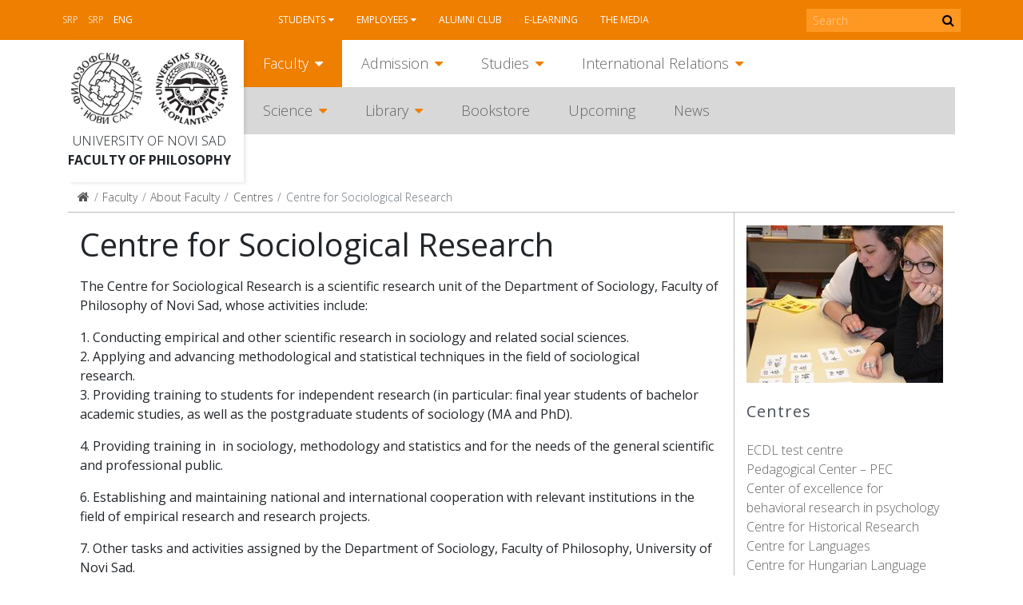

--- FILE ---
content_type: text/html; charset=utf-8
request_url: https://www.ff.uns.ac.rs/en/faculty/about-faculty/centres/centre-for-sociological-research
body_size: 6481
content:
<!DOCTYPE html>
<!--[if lt IE 7]><html class='ie ie6 lt-ie9 lt-ie8 lt-ie7' lang="en"><![endif]--><!--[if IE 7]><html class='ie ie7 lt-ie9 lt-ie8' lang="en"><![endif]--><!--[if IE 8]><html class='ie ie8 lt-ie9' lang="en"><![endif]--><!--[if IE 9]><html class='ie ie9' lang="en"><![endif]--><!--[if (gte IE 9)|!(IE)]<!--><html class="no-js" lang="en">
<!--<![endif]--><head>
<meta http-equiv="Content-Type" content="text/html; charset=UTF-8">
<meta charset="utf-8">
<title>Centre for Sociological Research | Faculty of Philosophy, UNS</title>
<meta content="Computing Centre, School of Electrical Engineering, University of Belgrade" name="author">
<meta content="width=device-width, initial-scale=1.0" name="viewport">
<link rel="alternate" hreflang="sr-cyrl" href="/sr/fakultet/o-fakultetu/centri/centar-za-socioloska-istrazivanja">
<link rel="alternate" hreflang="sr-latn" href="/sr-lat/fakultet/o-fakultetu/centri/centar-za-socioloska-istrazivanja">
<script>html = document.getElementsByTagName('html')[0]
html.className = html.className.replace('no-js', 'js')
LOCALE = 'en'</script><link rel="stylesheet" media="all" href="/assets/application-057cdbae38227384cc5e33f88dcd7f380ab8aa3f107ca0a5f9f402ed5178f25d.css" data-turbolinks-track="reload">
<script src="/assets/application-1516b2193483233941ab83dd98798d161dc68d01e313e9d2def6028b955843e1.js" defer data-turbolinks-track="reload"></script><script async="" src="https://www.googletagmanager.com/gtag/js?id=UA-150085060-1"></script><script>window.dataLayer = window.dataLayer || [];
function gtag(){dataLayer.push(arguments);}
gtag('js', new Date());
gtag('config', 'UA-150085060-1');

// turbolinks
document.addEventListener('turbolinks:load', event => {
  if (typeof gtag === 'function') {
    gtag('config', 'UA-150085060-1', {
      'page_location': event.data.url
    });
  }
});</script><script>var WebFontConfig = {
  google: {
    families: [ 'Open Sans:400,300,700:latin,cyrillic' ]
  },
  timeout: 2000
};
(function(){
  var wf = document.createElement("script");
  wf.src = ('https:' == document.location.protocol ? 'https' : 'http') +
    '://ajax.googleapis.com/ajax/libs/webfont/1.5.18/webfont.js';
  wf.async = 'true';
  document.head.appendChild(wf);
})();</script><script>(function() {
  var cx = '000915676098218023626:rmg_ngjpqmc';
  var gcse = document.createElement('script');
  gcse.type = 'text/javascript';
  gcse.async = true;
  gcse.src = 'https://cse.google.com/cse.js?cx=' + cx;
  var s = document.getElementsByTagName('script')[0];
  s.parentNode.insertBefore(gcse, s);
})();</script><meta name="csrf-param" content="authenticity_token">
<meta name="csrf-token" content="nn0uR4YQbHspgkC4eHRmNifWue7gYBTkPtus9Z4IKFL/wvdtVBea2v1a4iYQlDlrWodtFMIKPq2AfVuZ1AMxVA==">
</head>
<body class="frontend" data-action="strana" data-controller="home" data-identifikator="strana-"><div id="wrapper">
<header id="header"><div id="toolbar-wrap"><div id="toolbar">
<a href="#mobile" id="hamburger"><span></span></a><div class="locales-switcher">
<a class="sr" data-no-turbolink="true" href="/sr/fakultet/o-fakultetu/centri/centar-za-socioloska-istrazivanja">Srp</a><a class="sr-lat" data-no-turbolink="true" href="/sr-lat/fakultet/o-fakultetu/centri/centar-za-socioloska-istrazivanja">Srp</a><a class="en active" data-no-turbolink="true" href="/en/faculty/about-faculty/centres/centre-for-sociological-research">Eng</a>
</div>
<nav id="nav2"><ul class="nav-strane">
<li class="sa-podmenijem">
<a href="/en/students">Students</a><ul class="nav-strane-1">
<li><a href="/en/students/web-service">Web service</a></li>
<li><a href="/en/students/timetable">Timetable</a></li>
<li><a href="/en/students/working-calendar">Working Calendar</a></li>
<li class="sa-podmenijem"><a href="/en/students/notice-board">Notice Board</a></li>
<li class="sa-podmenijem"><a href="/en/students/student-s-organizations">Student's organizations</a></li>
<li><a href="/en/students/eduroam-wifi">Eduroam WiFi</a></li>
</ul>
</li>
<li class="sa-podmenijem">
<a href="/en/employees">Employees</a><ul class="nav-strane-1">
<li><a href="/en/employees/e-employees">E-employees</a></li>
<li><a href="/en/employees/webmail">Webmail</a></li>
<li><a href="/en/employees/trade-union">Trade Union</a></li>
<li><a href="/en/employees/working-calendar">Working Calendar</a></li>
</ul>
</li>
<li><a href="/en/alumni-club">Alumni club</a></li>
<li><a href="/en/e-learning">E-learning</a></li>
<li><a href="/en/the-media">The media</a></li>
</ul></nav><form action="https://www.ff.uns.ac.rs/en/search" id="pretraga-form" method="get" role="search">
<label for="pretraga-query" id="pretraga-label">Search</label><input id="pretraga-query" name="q" placeholder="Search" type="text"><button id="pretraga-btn"><i class="fa fa-search"></i></button>
</form>
</div></div>
<div class="container">
<div id="logos">
<strong id="logo"><a title="Home" href="/en"><img alt="Faculty of Philosophy logo" src="/assets/logo-88a50c2082c4b2be27dedf26062c82648f8bc65f2e2191296e4aac8fa3b15a79.png"></a></strong><strong id="logo-uns"><a title="University of Novi Sad" href="https://www.uns.ac.rs"><img alt="University of Novi Sad logo" src="/assets/logo-uns-3e44d6b6728209b1cb374ecb922d28ea823ab34cdda1163b91f176969b0d03e7.png"></a></strong><span class="logo-text"><a href="https://www.uns.ac.rs">University of Novi Sad</a><strong><a href="/">Faculty of Philosophy</a></strong></span>
</div>
<nav id="nav"><ul class="nav-strane gore">
<li class="sa-podmenijem">
<a href="/en/faculty">Faculty</a><ul class="nav-strane-1">
<li class="sa-podmenijem"><a href="/en/faculty/about-faculty">About Faculty</a></li>
<li class="sa-podmenijem"><a href="/faculty#faculty-bodies">Faculty Bodies</a></li>
<li class="sa-podmenijem"><a href="/en/faculty/departments">Departments</a></li>
<li><a href="/en/faculty/notice-board-public-delivery">Notice Board – Public Delivery</a></li>
<li><a href="/en/faculty/contact">Contact</a></li>
</ul>
</li>
<li class="sa-podmenijem">
<a href="/en/admission">Admission</a><ul class="nav-strane-1">
<li class="sa-podmenijem"><a href="/en/admission/bachelor-studies">Bachelor studies</a></li>
<li class="sa-podmenijem"><a href="/en/admission/master-studies">Master studies</a></li>
<li class="sa-podmenijem"><a href="/en/admission/doctoral-studies">Doctoral studies</a></li>
<li><a href="/en/admission/what-after">What after?</a></li>
</ul>
</li>
<li class="sa-podmenijem">
<a href="/en/studies">Studies</a><ul class="nav-strane-1">
<li class="sa-podmenijem"><a href="/en/studies/bachelor-studies">Bachelor studies</a></li>
<li class="sa-podmenijem"><a href="/en/studies/master-studies">Master studies</a></li>
<li class="sa-podmenijem"><a href="/en/studies/doctoral-studies">Doctoral studies</a></li>
<li class="sa-podmenijem"><a href="/studies#lifelong-learning-programs">Lifelong learning programs</a></li>
<li><a href="/en/studies/courses-for-incoming-exchange-students">Courses for Incoming Exchange Students </a></li>
</ul>
</li>
<li class="sa-podmenijem">
<a href="/en/international-relations">International Relations</a><ul class="nav-strane-1">
<li><a href="/en/international-relations/mobility">Mobility</a></li>
<li class="sa-podmenijem"><a href="/en/international-relations/students-mobility">Students Mobility</a></li>
<li class="sa-podmenijem"><a href="/en/international-relations/staff-mobility">Staff Mobility</a></li>
<li><a href="/en/international-relations/partner-institutions">Partner institutions</a></li>
<li><a href="/en/international-relations/useful-links">Useful links</a></li>
<li><a href="/en/international-relations/contact">Contact</a></li>
</ul>
</li>
</ul>
<ul class="nav-strane dole">
<li class="sa-podmenijem">
<a href="/en/science">Science</a><ul class="nav-strane-1">
<li><a href="/en/science/projects">Projects</a></li>
<li class="sa-podmenijem"><a href="/en/science/conference">Conference</a></li>
<li><a href="/en/science/awards">Awards</a></li>
<li><a href="/en/science/publications">Publications</a></li>
<li><a href="/en/science/popularization-of-science">Popularization of science</a></li>
<li><a href="/en/science/scientific-titles"> Scientific titles</a></li>
</ul>
</li>
<li class="sa-podmenijem">
<a href="/en/library">Library</a><ul class="nav-strane-1">
<li><a href="/en/library/about-library">About library</a></li>
<li><a href="/en/library/user-information">User Information</a></li>
<li><a href="/en/library/digital-library">Digital library</a></li>
</ul>
</li>
<li><a href="http://skriptarnica.ff.uns.ac.rs/">Bookstore</a></li>
<li><a href="/en/upcoming">Upcoming</a></li>
<li><a href="/en/news">News</a></li>
</ul></nav><nav id="mobile"><ul class="nav-strane">
<li class="sa-podmenijem">
<a href="/en/faculty">Faculty</a><ul class="nav-strane-1">
<li class="sa-podmenijem">
<a href="/en/faculty/about-faculty">About Faculty</a><ul class="nav-strane-2">
<li><a href="/en/faculty/about-faculty/the-faculty-of-philosophy-today">The Faculty of Philosophy today</a></li>
<li><a href="/en/faculty/about-faculty/the-history-of-the-faculty-of-philosophy">The History of the Faculty of Philosophy</a></li>
<li><a href="/en/faculty/about-faculty/regulations">Regulations</a></li>
<li class="sa-podmenijem"><a href="/en/faculty/about-faculty/expert-offices">Expert Offices</a></li>
<li class="sa-podmenijem"><a href="/en/faculty/about-faculty/centres">Centres</a></li>
<li class="sa-podmenijem"><a href="/en/faculty/about-faculty/personal-data-protection">Personal Data Protection</a></li>
<li><a href="/en/faculty/about-faculty/getting-to-the-faculty">Getting to the Faculty</a></li>
</ul>
</li>
<li class="sa-podmenijem">
<a href="/faculty#faculty-bodies">Faculty Bodies</a><ul class="nav-strane-2">
<li><a href="/en/faculty/faculty-bodies/council-of-the-faculty">Council of the Faculty</a></li>
<li><a href="/en/faculty/faculty-bodies/dean-s-office">Dean's Office </a></li>
<li><a href="/en/faculty/faculty-bodies/teaching-and-scholarly-council">Teaching and Scholarly Council</a></li>
<li><a href="/en/faculty/faculty-bodies/election-council">Election Council</a></li>
<li><a href="/en/faculty/faculty-bodies/student-parliament">Student Parliament</a></li>
<li><a href="/en/faculty/faculty-bodies/ethical-committee">Ethical Committee </a></li>
<li><a href="/en/faculty/faculty-bodies/publishing-council">Publishing Council</a></li>
<li><a href="/en/faculty/faculty-bodies/doctoral-studies-council">Doctoral Studies Council</a></li>
</ul>
</li>
<li class="sa-podmenijem">
<a href="/en/faculty/departments">Departments</a><ul class="nav-strane-2">
<li class="sa-podmenijem"><a href="/en/faculty/departments/department-of-english-studies">Department of English Studies</a></li>
<li class="sa-podmenijem"><a href="/en/faculty/departments/department-of-philosophy">Department of Philosophy </a></li>
<li class="sa-podmenijem"><a href="/en/faculty/departments/department-of-german-studies">Department of German Studies</a></li>
<li class="sa-podmenijem"><a href="/en/faculty/departments/department-of-hungarian-studies">Department of Hungarian Studies</a></li>
<li class="sa-podmenijem"><a href="/en/faculty/departments/department-of-history">Department of History </a></li>
<li class="sa-podmenijem"><a href="/en/faculty/departments/department-of-comparative-literature">Department of Comparative Literature</a></li>
<li class="sa-podmenijem"><a href="/en/faculty/departments/department-of-media-studies">Department of Media Studies</a></li>
<li class="sa-podmenijem"><a href="/en/faculty/departments/department-of-pedagogy">Department of Pedagogy</a></li>
<li class="sa-podmenijem"><a href="/en/faculty/departments/department-of-psychology">Department of Psychology</a></li>
<li class="sa-podmenijem"><a href="/en/faculty/departments/department-of-romance-studies">Department of Romance Studies</a></li>
<li class="sa-podmenijem"><a href="/en/faculty/departments/department-of-romanian-studies">Department of Romanian Studies</a></li>
<li class="sa-podmenijem"><a href="/en/faculty/departments/department-of-ruthenian-studies">Department of Ruthenian Studies</a></li>
<li class="sa-podmenijem"><a href="/en/faculty/departments/department-of-slavic-studies">Department of Slavic Studies</a></li>
<li class="sa-podmenijem"><a href="/en/faculty/departments/department-of-slovak-studies">Department of Slovak Studies</a></li>
<li class="sa-podmenijem"><a href="/en/faculty/departments/department-of-social-work">Department of Social Work</a></li>
<li class="sa-podmenijem"><a href="/en/faculty/departments/department-of-sociology">Department of Sociology</a></li>
<li class="sa-podmenijem"><a href="/en/faculty/departments/department-of-serbian-language-and-linguistics">Department of Serbian Language and Linguistics</a></li>
<li class="sa-podmenijem"><a href="/en/faculty/departments/department-of-serbian-literature">Department of Serbian Literature</a></li>
<li class="sa-podmenijem"><a href="/en/faculty/departments/department-of-italian-and-ibero-american-studies">Department of Italian and Ibero-American Studies</a></li>
</ul>
</li>
<li><a href="/en/faculty/notice-board-public-delivery">Notice Board – Public Delivery</a></li>
<li><a href="/en/faculty/contact">Contact</a></li>
</ul>
</li>
<li class="sa-podmenijem">
<a href="/en/admission">Admission</a><ul class="nav-strane-1">
<li class="sa-podmenijem">
<a href="/en/admission/bachelor-studies">Bachelor studies</a><ul class="nav-strane-2">
<li><a href="/en/admission/bachelor-studies/admission-guide">Admission Guide </a></li>
<li><a href="/en/admission/bachelor-studies/bank-account-for-application-and-enrolment">Bank account for application and enrolment</a></li>
<li class="sa-podmenijem"><a href="/en/admission/bachelor-studies/first-call-for-admission-period">First Call for Admission Period</a></li>
<li class="sa-podmenijem"><a href="/en/admission/bachelor-studies/second-call-for-admission-period">Second Call for Admission Period</a></li>
</ul>
</li>
<li class="sa-podmenijem">
<a href="/en/admission/master-studies">Master studies</a><ul class="nav-strane-2"><li class="sa-podmenijem"><a href="/en/admission/master-studies/first-call-for-admission-period">First Call for Admission Period</a></li></ul>
</li>
<li class="sa-podmenijem">
<a href="/en/admission/doctoral-studies">Doctoral studies</a><ul class="nav-strane-2"><li><a href="/en/admission/doctoral-studies/call">Call</a></li></ul>
</li>
<li><a href="/en/admission/what-after">What after?</a></li>
</ul>
</li>
<li class="sa-podmenijem">
<a href="/en/studies">Studies</a><ul class="nav-strane-1">
<li class="sa-podmenijem">
<a href="/en/studies/bachelor-studies">Bachelor studies</a><ul class="nav-strane-2">
<li><a href="/en/studies/bachelor-studies/language-and-literature">LANGUAGE AND LITERATURE</a></li>
<li><a href="/en/studies/bachelor-studies/journalism">JOURNALISM</a></li>
<li><a href="/en/studies/bachelor-studies/history">HISTORY</a></li>
<li><a href="/en/studies/bachelor-studies/pedagogy">PEDAGOGY</a></li>
<li><a href="/en/studies/bachelor-studies/philosophy">PHILOSOPHY</a></li>
<li><a href="/en/studies/bachelor-studies/psychology">PSYCHOLOGY</a></li>
<li><a href="/en/studies/bachelor-studies/sociology">SOCIOLOGY</a></li>
<li><a href="/en/studies/bachelor-studies/social-work">SOCIAL WORK</a></li>
<li><a href="/en/studies/bachelor-studies/cultural-studies">CULTURAL STUDIES</a></li>
<li><a href="/en/studies/bachelor-studies/communication-studies-and-public-relations">COMMUNICATION STUDIES AND PUBLIC RELATIONS</a></li>
<li><a href="/en/studies/bachelor-studies/english-language-and-literature-with-another-foreign-philology">ENGLISH LANGUAGE AND LITERATURE WITH ANOTHER FOREIGN PHILOLOGY</a></li>
</ul>
</li>
<li class="sa-podmenijem">
<a href="/en/studies/master-studies">Master studies</a><ul class="nav-strane-2">
<li><a href="/en/studies/master-studies/language-and-literature">LANGUAGE AND LITERATURE</a></li>
<li><a href="/en/studies/master-studies/philosophy">PHILOSOPHY</a></li>
<li><a href="/en/studies/master-studies/history">HISTORY</a></li>
<li><a href="/en/studies/master-studies/communication-studies">COMMUNICATION STUDIES</a></li>
<li><a href="/en/studies/master-studies/pedagogy">PEDAGOGY</a></li>
<li><a href="/en/studies/master-studies/psychology">PSYCHOLOGY</a></li>
<li><a href="/en/studies/master-studies/sociology">SOCIOLOGY</a></li>
<li><a href="/en/studies/master-studies/social-work">SOCIAL WORK</a></li>
<li><a href="/en/studies/master-studies/cultural-studies">CULTURAL STUDIES</a></li>
<li><a href="/en/studies/master-studies/educational-leadership">EDUCATIONAL LEADERSHIP</a></li>
<li><a href="/en/studies/master-studies/conference-interpreting-and-translation">CONFERENCE INTERPRETING AND TRANSLATION</a></li>
</ul>
</li>
<li class="sa-podmenijem">
<a href="/en/studies/doctoral-studies">Doctoral studies</a><ul class="nav-strane-2">
<li><a href="/en/studies/doctoral-studies/history">History</a></li>
<li><a href="/en/studies/doctoral-studies/language-and-literature">Language and Literature</a></li>
<li><a href="/en/studies/doctoral-studies/pedagogy">Pedagogy</a></li>
<li><a href="/en/studies/doctoral-studies/philosophy">Philosophy</a></li>
<li><a href="/en/studies/doctoral-studies/psychology">Psychology</a></li>
<li><a href="/en/studies/doctoral-studies/sociology">Sociology</a></li>
<li><a href="/en/studies/doctoral-studies/teaching-methodology">Teaching Methodology</a></li>
<li><a href="/en/studies/doctoral-studies/interdisciplinary-doctoral-programme-in-social-sciences-and-humanities">Interdisciplinary Doctoral Programme in Social Sciences and Humanities</a></li>
</ul>
</li>
<li class="sa-podmenijem">
<a href="/studies#lifelong-learning-programs">Lifelong learning programs</a><ul class="nav-strane-2"><li><a href="/en/studies/lifelong-learning-programs/summer-winter-schools">Summer/Winter Schools</a></li></ul>
</li>
<li><a href="/en/studies/courses-for-incoming-exchange-students">Courses for Incoming Exchange Students </a></li>
</ul>
</li>
<li class="sa-podmenijem">
<a href="/en/international-relations">International Relations</a><ul class="nav-strane-1">
<li><a href="/en/international-relations/mobility">Mobility</a></li>
<li class="sa-podmenijem">
<a href="/en/international-relations/students-mobility">Students Mobility</a><ul class="nav-strane-2">
<li><a href="/en/international-relations/students-mobility/frequently-asked-questions">Frequently asked questions</a></li>
<li><a href="/en/international-relations/students-mobility/incoming-guide-2019">Incoming Guide 2019</a></li>
<li><a href="/en/international-relations/students-mobility/erasmus-factsheet">Erasmus+ Factsheet</a></li>
</ul>
</li>
<li class="sa-podmenijem">
<a href="/en/international-relations/staff-mobility">Staff Mobility</a><ul class="nav-strane-2"><li><a href="/en/international-relations/staff-mobility/frequently-asked-questions">Frequently asked questions</a></li></ul>
</li>
<li><a href="/en/international-relations/partner-institutions">Partner institutions</a></li>
<li><a href="/en/international-relations/useful-links">Useful links</a></li>
<li><a href="/en/international-relations/contact">Contact</a></li>
</ul>
</li>
<li class="sa-podmenijem">
<a href="/en/science">Science</a><ul class="nav-strane-1">
<li><a href="/en/science/projects">Projects</a></li>
<li class="sa-podmenijem">
<a href="/en/science/conference">Conference</a><ul class="nav-strane-2"><li class="sa-podmenijem"><a href="/en/science/conference/conferences-organised-by-faculty-of-philosophy">CONFERENCES ORGANISED BY FACULTY OF PHILOSOPHY</a></li></ul>
</li>
<li><a href="/en/science/awards">Awards</a></li>
<li><a href="/en/science/publications">Publications</a></li>
<li><a href="/en/science/popularization-of-science">Popularization of science</a></li>
<li><a href="/en/science/scientific-titles"> Scientific titles</a></li>
</ul>
</li>
<li class="sa-podmenijem">
<a href="/en/library">Library</a><ul class="nav-strane-1">
<li><a href="/en/library/about-library">About library</a></li>
<li><a href="/en/library/user-information">User Information</a></li>
<li><a href="/en/library/digital-library">Digital library</a></li>
</ul>
</li>
<li><a href="http://skriptarnica.ff.uns.ac.rs/">Bookstore</a></li>
<li><a href="/en/upcoming">Upcoming</a></li>
<li><a href="/en/news">News</a></li>
<li class="sa-podmenijem">
<a href="/en/students">Students</a><ul class="nav-strane-1">
<li><a href="/en/students/web-service">Web service</a></li>
<li><a href="/en/students/timetable">Timetable</a></li>
<li><a href="/en/students/working-calendar">Working Calendar</a></li>
<li class="sa-podmenijem">
<a href="/en/students/notice-board">Notice Board</a><ul class="nav-strane-2">
<li><a href="/en/students/notice-board/notifications">Notifications</a></li>
<li><a href="/en/students/notice-board/students-rights-and-obligations">Students' Rights and Obligations</a></li>
<li><a href="/en/students/notice-board/collecting-your-diploma">Collecting your diploma</a></li>
<li><a href="/en/students/notice-board/continuing-your-studies-at-the-faculty-of-philosophy-transfer">Continuing your Studies at the Faculty of Philosophy (transfer)</a></li>
<li><a href="/en/students/notice-board/admission-of-persons-with-a-previous-degree">Admission of persons with a previous degree</a></li>
<li><a href="/en/students/notice-board/bank-account">Bank account</a></li>
</ul>
</li>
<li class="sa-podmenijem">
<a href="/en/students/student-s-organizations">Student's organizations</a><ul class="nav-strane-2">
<li><a href="/en/students/student-s-organizations/student-alliance">Student Alliance</a></li>
<li><a href="/en/students/student-s-organizations/students-union">Students' Union</a></li>
<li><a href="/en/students/student-s-organizations/students-association">Students' Association</a></li>
<li><a href="/en/students/student-s-organizations/the-psychology-students-club-transfer">The Psychology Students' Club "Transfer"</a></li>
</ul>
</li>
<li><a href="/en/students/eduroam-wifi">Eduroam WiFi</a></li>
</ul>
</li>
<li class="sa-podmenijem">
<a href="/en/employees">Employees</a><ul class="nav-strane-1">
<li><a href="/en/employees/e-employees">E-employees</a></li>
<li><a href="/en/employees/webmail">Webmail</a></li>
<li><a href="/en/employees/trade-union">Trade Union</a></li>
<li><a href="/en/employees/working-calendar">Working Calendar</a></li>
</ul>
</li>
</ul></nav><div id="breadcrumbs"><ol class="breadcrumb">
<li><a href="/"><i class="fa fa-home"></i> <span class="root-label">Home</span></a></li>
<li><a href="/en/faculty">Faculty</a></li>
<li><a href="/en/faculty/about-faculty">About Faculty</a></li>
<li><a href="/en/faculty/about-faculty/centres">Centres</a></li>
<li class="active">Centre for Sociological Research</li>
</ol></div>
</div></header><main><div class="container">
<div class="strana-wrap strana-wrap-sidebar"><div class="container"><div class="row">
<div class="sidebar-wrap"><div class="sidebar">
<img alt="" src="/uploads/attachment/strana/18/thumb_Studenti_uce_kineski.JPG"><h3 class="sidebar-title">Centres</h3>
<nav><ul>
<li><a href="/en/faculty/about-faculty/centres/ecdl-test-centre">ECDL test centre</a></li>
<li><a href="/en/faculty/about-faculty/centres/pedagogical-center-pec">Pedagogical Center – PEC</a></li>
<li><a href="/en/faculty/about-faculty/centres/center-of-excellence-for-behavioral-research-in-psychology">Center of excellence for behavioral research in psychology</a></li>
<li><a href="/en/faculty/about-faculty/centres/centre-for-historical-research">Centre for Historical Research</a></li>
<li><a href="/en/faculty/about-faculty/centres/centre-for-languages">Centre for Languages</a></li>
<li><a href="/en/faculty/about-faculty/centres/centre-for-hungarian-language">Centre for Hungarian Language</a></li>
<li><a href="/en/faculty/about-faculty/centres/centre-for-sociological-research">Centre for Sociological Research</a></li>
<li><a href="/en/faculty/about-faculty/centres/centre-for-serbian-as-a-foreign-language">Centre for Serbian as a Foreign Language</a></li>
<li><a href="/en/faculty/about-faculty/centres/centre-for-teacher-training-and-lifelong-learning">Centre for Teacher Training and Lifelong Learning </a></li>
<li><a href="/en/faculty/about-faculty/centres/centre-for-bioethics">Centre for Bioethics</a></li>
<li><a href="/en/faculty/about-faculty/centres/ibero-american-center">Ibero-American Center</a></li>
<li><a href="/en/faculty/about-faculty/centres/centrepreneur-centre-for-entrepreneurship">Centrepreneur - Centre for Entrepreneurship</a></li>
<li><a href="/en/faculty/about-faculty/centres/centre-for-the-portuguese-language-camoes">Centre for the Portuguese Language - Camões </a></li>
<li><a href="/en/faculty/about-faculty/centres/faculty-of-philosophy-exam-centre-cambridge-english-authorised-exam-centre">Faculty of Philosophy Exam Centre (Cambridge English authorised exam Centre)</a></li>
</ul></nav>
</div></div>
<div class="strana">
<div class="strana-header"><h1>Centre for Sociological Research</h1></div>
<div class="strana-body">
<p>The Centre for Sociological Research is a scientific research unit of the Department of Sociology, Faculty of Philosophy of Novi Sad, whose activities include:</p>

<p>1. Conducting empirical and other scientific research in sociology and related social sciences.<br>
2. Applying and advancing methodological and statistical techniques in the field of sociological<br>
research.<br>
3. Providing training to students for independent research (in particular: final year students of bachelor academic studies, as well as the postgraduate students of sociology (MA and PhD).</p>

<p>4. Providing training in  in sociology, methodology and statistics and for the needs of the general scientific and professional public.</p>

<p>6. Establishing and maintaining national and international cooperation with relevant institutions in the field of empirical research and research projects.</p>

<p>7. Other tasks and activities assigned by the Department of Sociology, Faculty of Philosophy, University of Novi Sad.</p>

<p><br>
The Centre coordinator is Dr. Aleksandar Tomašević.</p>
</div>
</div>
</div></div></div>
<a class="scrollToTop" href="#"><i class="fa fa-angle-up"></i>Vrh strane</a>
</div></main><div id="pre-footer"><div class="container"><div class="row">
<div class="col-md-3 col-sm-6"><ul class="pre-footer-links">
<li><a href="https://www.novisad.rs/">NOVI SAD</a></li>
<li><a href="http://www0.ff.uns.ac.rs/">Link ka starom sajtu</a></li>
</ul></div>
<div class="col-md-3 col-sm-6">
<h4>JAVNOST RADA</h4>
<ul class="pre-footer-links">
<li><a href="/fakultet/o-fakultetu/pravna-akta/opsta/informator-o-radu-filozofskog-fakulteta">INFORMATOR O RADU</a></li>
<li><a href="/fakultet/o-fakultetu/javne-nabavke">JAVNE NABAVKE</a></li>
<li><a href="/fakultet/organi-fakulteta/izborno-vece/javni-uvid-izbor-u-zvanje">IZBOR U ZVANJE</a></li>
<li><a href="/nauka/sticanje-naucnih-zvanja/javni-uvid-sticanje-naucnih-zvanja">STICANJE ZVANJA</a></li>
<li><a href="/fakultet/o-fakultetu/pristupno-predavanje">PRISTUPNO PREDAVANJE</a></li>
<li><a href="/fakultet/o-fakultetu/zastita-podataka-o-licnosti/politika-privatnosti">Politika privatnosti</a></li>
</ul>
</div>
<div class="col-md-3 col-sm-6">
<h4>KORISNI LINKOVI</h4>
<ul class="pre-footer-links">
<li><a href="https://prosveta.gov.rs/">Ministarstvo prosvete</a></li>
<li><a href="https://nitra.gov.rs/">Ministarstvo nauke, tehnološkog razvoja i inovacija</a></li>
<li><a href="http://apv.visokoobrazovanje.vojvodina.gov.rs/">Pokrajinski sekretarijat za visoko obrazovanje i naučnoistraživačku delatnost</a></li>
<li><a href="https://www.uns.ac.rs/">Univerzitet u Novom Sadu</a></li>
</ul>
</div>
<div class="col-md-3 col-sm-6">
<h4>Povežite se s nama</h4>
<ul class="social">
<li><a class="fa fa-facebook" href="https://www.facebook.com/FilozofskiUNS/"></a></li>
<li><a class="fa fa-youtube" href="https://www.youtube.com/user/FilFakNS"></a></li>
<li><a class="fa fa-instagram" href="https://www.instagram.com/ff.uns/?hl=en"></a></li>
</ul>
</div>
</div></div></div>
<footer id="footer"><div class="container">
<div id="copyright">© 2026 Faculty of Philosophy, University of Novi Sad</div>
<ul class="footer-links"><li><a href="/sr/fakultet/kontakt">Kontakt</a></li></ul>
</div></footer>
</div></body>
</html>
